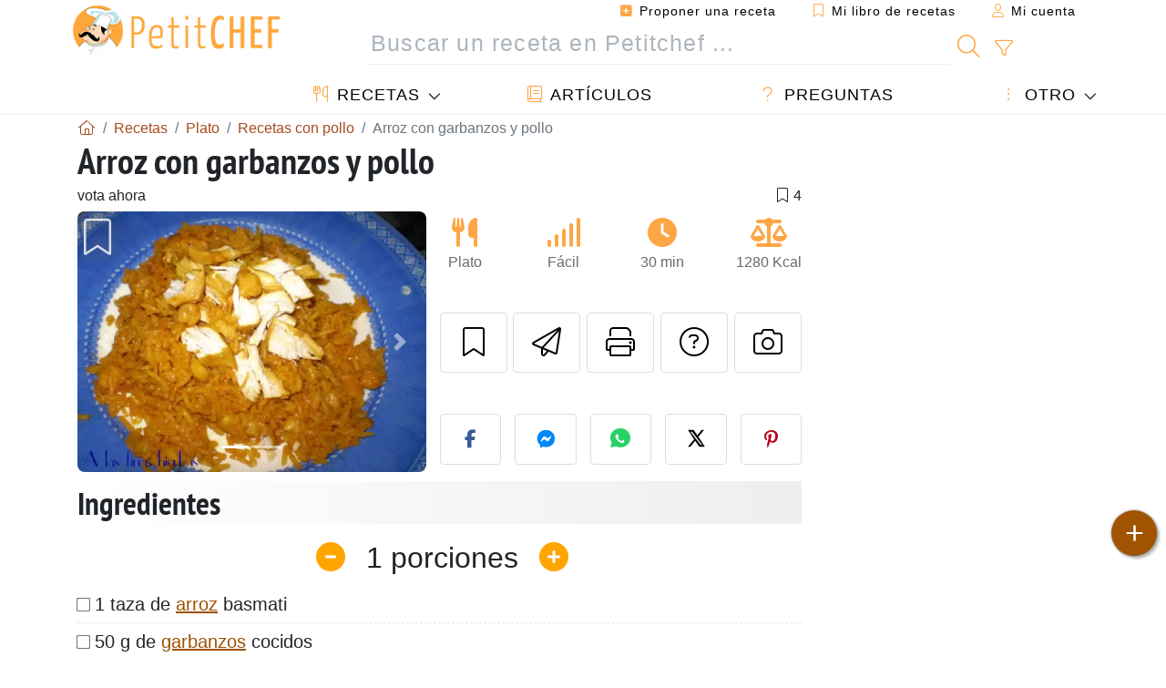

--- FILE ---
content_type: text/html; charset=utf-8
request_url: https://www.google.com/recaptcha/api2/aframe
body_size: 268
content:
<!DOCTYPE HTML><html><head><meta http-equiv="content-type" content="text/html; charset=UTF-8"></head><body><script nonce="Ot_2WrlIzu-MPjQ4UWmmEA">/** Anti-fraud and anti-abuse applications only. See google.com/recaptcha */ try{var clients={'sodar':'https://pagead2.googlesyndication.com/pagead/sodar?'};window.addEventListener("message",function(a){try{if(a.source===window.parent){var b=JSON.parse(a.data);var c=clients[b['id']];if(c){var d=document.createElement('img');d.src=c+b['params']+'&rc='+(localStorage.getItem("rc::a")?sessionStorage.getItem("rc::b"):"");window.document.body.appendChild(d);sessionStorage.setItem("rc::e",parseInt(sessionStorage.getItem("rc::e")||0)+1);localStorage.setItem("rc::h",'1769381326958');}}}catch(b){}});window.parent.postMessage("_grecaptcha_ready", "*");}catch(b){}</script></body></html>

--- FILE ---
content_type: application/javascript; charset=utf-8
request_url: https://fundingchoicesmessages.google.com/f/AGSKWxUuQNNjqnljXlbXxtnw7ba0VnmMB0OXpNFMbphEe9iM4uLmKMOGvfdSk1qgPId5Gu_pM9dwKvTq7jDYpZIehbB-wVBTnYWZGVnFMaFDX-c2rhmr07mLPtbMvoEhx2eb7NPD5D1cB5XlAREp7cfvhbHFoi9VhK1Uc74pW9fGrRrAwCVf4F7HrBNMCX5C/_/googleafc.&showad=/usernext./generic.ads./ads/bg_
body_size: -1289
content:
window['1d593a97-c027-4144-ab7c-7eb1b43c4947'] = true;

--- FILE ---
content_type: application/javascript; charset=utf-8
request_url: https://fundingchoicesmessages.google.com/f/AGSKWxX8QVEzbOZgmClBvdhKfzfDBbBes2QKKs4Cy59epkT7j4MNvkmThiHMXW8VnAvkJ0BeE_wXIIvZG-h8XtBsiMAo2aLElO8ZEGFvNXoKnseIp_ci7kl9zdcKZqbGeFXpY9il8MxrIw==?fccs=W251bGwsbnVsbCxudWxsLG51bGwsbnVsbCxudWxsLFsxNzY5MzgxMzI3LDc2NzAwMDAwMF0sbnVsbCxudWxsLG51bGwsW251bGwsWzcsNiw5XSxudWxsLDIsbnVsbCwiZW4iLG51bGwsbnVsbCxudWxsLG51bGwsbnVsbCwxXSwiaHR0cHM6Ly93d3cucGV0aXRjaGVmLmVzL3JlY2V0YXMvcGxhdG8vYXJyb3otY29uLWdhcmJhbnpvcy15LXBvbGxvLWZpZC0xMDU5OTgxIixudWxsLFtbOCwiazYxUEJqbWs2TzAiXSxbOSwiZW4tVVMiXSxbMTksIjIiXSxbMTcsIlswXSJdLFsyNCwiIl0sWzI5LCJmYWxzZSJdXV0
body_size: 213
content:
if (typeof __googlefc.fcKernelManager.run === 'function') {"use strict";this.default_ContributorServingResponseClientJs=this.default_ContributorServingResponseClientJs||{};(function(_){var window=this;
try{
var qp=function(a){this.A=_.t(a)};_.u(qp,_.J);var rp=function(a){this.A=_.t(a)};_.u(rp,_.J);rp.prototype.getWhitelistStatus=function(){return _.F(this,2)};var sp=function(a){this.A=_.t(a)};_.u(sp,_.J);var tp=_.ed(sp),up=function(a,b,c){this.B=a;this.j=_.A(b,qp,1);this.l=_.A(b,_.Pk,3);this.F=_.A(b,rp,4);a=this.B.location.hostname;this.D=_.Fg(this.j,2)&&_.O(this.j,2)!==""?_.O(this.j,2):a;a=new _.Qg(_.Qk(this.l));this.C=new _.dh(_.q.document,this.D,a);this.console=null;this.o=new _.mp(this.B,c,a)};
up.prototype.run=function(){if(_.O(this.j,3)){var a=this.C,b=_.O(this.j,3),c=_.fh(a),d=new _.Wg;b=_.hg(d,1,b);c=_.C(c,1,b);_.jh(a,c)}else _.gh(this.C,"FCNEC");_.op(this.o,_.A(this.l,_.De,1),this.l.getDefaultConsentRevocationText(),this.l.getDefaultConsentRevocationCloseText(),this.l.getDefaultConsentRevocationAttestationText(),this.D);_.pp(this.o,_.F(this.F,1),this.F.getWhitelistStatus());var e;a=(e=this.B.googlefc)==null?void 0:e.__executeManualDeployment;a!==void 0&&typeof a==="function"&&_.To(this.o.G,
"manualDeploymentApi")};var vp=function(){};vp.prototype.run=function(a,b,c){var d;return _.v(function(e){d=tp(b);(new up(a,d,c)).run();return e.return({})})};_.Tk(7,new vp);
}catch(e){_._DumpException(e)}
}).call(this,this.default_ContributorServingResponseClientJs);
// Google Inc.

//# sourceURL=/_/mss/boq-content-ads-contributor/_/js/k=boq-content-ads-contributor.ContributorServingResponseClientJs.en_US.k61PBjmk6O0.es5.O/d=1/exm=ad_blocking_detection_executable,kernel_loader,loader_js_executable,web_iab_tcf_v2_signal_executable/ed=1/rs=AJlcJMztj-kAdg6DB63MlSG3pP52LjSptg/m=cookie_refresh_executable
__googlefc.fcKernelManager.run('\x5b\x5b\x5b7,\x22\x5b\x5bnull,\\\x22petitchef.es\\\x22,\\\x22AKsRol-8WoZi3qxA5mVN2-RhCEqSsIZVTLlz-f1P_AVXIX7pMOmRXNUGzB-nth_VVW8xYxVeqbr8QkHZNwYW-hNDw7cJL9Rrm1tBV0DgPmQ_bernxEtP8iddLtgjhwKn7C5tuBXyZOk7F-mdai3EfJlHy8-OmM6eFA\\\\u003d\\\\u003d\\\x22\x5d,null,\x5b\x5bnull,null,null,\\\x22https:\/\/fundingchoicesmessages.google.com\/f\/AGSKWxV64Z-tgFmnFQ_Se_F7VwIpkRNyPOr7hOdEfx4Yajw2WShSdEyXYkYQEUEMnWBVNzoKuL3mM9_-YqHFcOFsIeKMR0_k6ulMK4vWv-yfU-aMdajV5i13GxgPyqkTU43GUYBa7lVidw\\\\u003d\\\\u003d\\\x22\x5d,null,null,\x5bnull,null,null,\\\x22https:\/\/fundingchoicesmessages.google.com\/el\/AGSKWxWr9Okf-P_3HVniuxQ1s_tjRBMP4aRvatFwcyh7P04uZ3DRz5p2iZPZoI7X2lsGdGqjrrvZTnqMThLIohLFmLxcTDXFXjBWQbxYI7HT3BZKIscPMcpn4pn24td6vf1OPpbrL9eiNA\\\\u003d\\\\u003d\\\x22\x5d,null,\x5bnull,\x5b7,6,9\x5d,null,2,null,\\\x22en\\\x22,null,null,null,null,null,1\x5d,null,\\\x22Privacy and cookie settings\\\x22,\\\x22Close\\\x22,null,null,null,\\\x22Managed by Google. Complies with IAB TCF. CMP ID: 300\\\x22\x5d,\x5b3,1\x5d\x5d\x22\x5d\x5d,\x5bnull,null,null,\x22https:\/\/fundingchoicesmessages.google.com\/f\/AGSKWxXUSNzQVXRrYLZMcillqKK1_f88yxoFXaVJUywlx5FmQFwq2RTbcRdYis2Amu6NQ368KAeJXgUjWRPj5BAZZUa77fUIEi6sTbfxJJlo2A2fSCio3r3LnhBC96A7uwuqRvxmup79lQ\\u003d\\u003d\x22\x5d\x5d');}